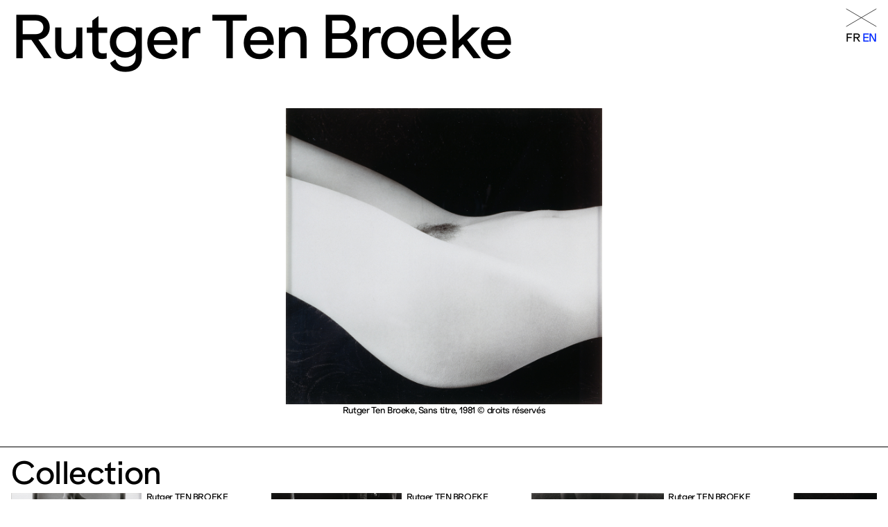

--- FILE ---
content_type: text/html; charset=UTF-8
request_url: https://www.fraclorraine.org/en/index/rutger-ten-broeke/
body_size: 6728
content:


<!DOCTYPE html>
<html lang="en-US">
<head>
	<meta charset="UTF-8">
	<meta name="viewport" content="width=device-width, initial-scale=1.0,minimum-scale=1.0">
	<meta name="description" content="49 Nord 6 Est Frac Lorraine">
	<title>49 Nord 6 Est Frac Lorraine | Rutger Ten Broeke</title>



	<script>
    const Frac = {};
    Frac.theme_url = "https://www.fraclorraine.org/wp-content/themes/frac-v20";
		Frac.home_url = "https://www.fraclorraine.org/en";
		Frac.base_url = "https://www.fraclorraine.org";
		Frac.search_url = "https://www.fraclorraine.org/en/search";


    Frac.rest_url = "https://www.fraclorraine.org/en/wp-json/";
		Frac.current_saison_id = 444;

    Frac.navigart_api = "https://api.navigart.fr/42/artworks";

								Frac.page_url = "https://www.fraclorraine.org/en/index/rutger-ten-broeke/";
			Frac.object_id = "5644";
			Frac.object_type = "index";
			</script>

	<script>
  var Sublanguage = {
    languages: [{"name":"Fran\u00e7ais","slug":"fr","id":"2978","active":false,"link":"https:\/\/www.fraclorraine.org\/index\/rutger-ten-broeke\/","rest_url":"https:\/\/www.fraclorraine.org\/wp-json\/"},{"name":"English","slug":"en","id":"2979","active":true,"link":"https:\/\/www.fraclorraine.org\/en\/index\/rutger-ten-broeke\/","rest_url":"https:\/\/www.fraclorraine.org\/en\/wp-json\/"}]  };
</script>

	<meta name='robots' content='max-image-preview:large' />
<style id='wp-img-auto-sizes-contain-inline-css' type='text/css'>
img:is([sizes=auto i],[sizes^="auto," i]){contain-intrinsic-size:3000px 1500px}
/*# sourceURL=wp-img-auto-sizes-contain-inline-css */
</style>
<style id='classic-theme-styles-inline-css' type='text/css'>
/*! This file is auto-generated */
.wp-block-button__link{color:#fff;background-color:#32373c;border-radius:9999px;box-shadow:none;text-decoration:none;padding:calc(.667em + 2px) calc(1.333em + 2px);font-size:1.125em}.wp-block-file__button{background:#32373c;color:#fff;text-decoration:none}
/*# sourceURL=/wp-includes/css/classic-themes.min.css */
</style>
<link rel='stylesheet' id='stylesheet-css' href='https://www.fraclorraine.org/wp-content/themes/frac-v20/style.css?ver=32' type='text/css' media='all' />
<script type="text/javascript" src="https://www.fraclorraine.org/wp-content/themes/frac-v20/js/utils/TinyAnimate.js?ver=32" id="tinyAnimate-js"></script>
<script type="text/javascript" src="https://www.fraclorraine.org/wp-content/themes/frac-v20/js/utils/build.js?ver=32" id="build-js"></script>
<script type="text/javascript" src="https://www.fraclorraine.org/wp-content/themes/frac-v20/js/utils/swipe.js?ver=32" id="swipe-js"></script>
<script type="text/javascript" src="https://www.fraclorraine.org/wp-content/themes/frac-v20/js/utils/collection.js?ver=32" id="collection-js"></script>
<script type="text/javascript" src="https://www.fraclorraine.org/wp-content/themes/frac-v20/js/utils/popup.js?ver=32" id="popup-js"></script>
<script type="text/javascript" src="https://www.fraclorraine.org/wp-content/themes/frac-v20/js/utils/accordeon.js?ver=32" id="accordeon-js"></script>
<script type="text/javascript" src="https://www.fraclorraine.org/wp-content/themes/frac-v20/js/utils/cell-grid-system.js?ver=32" id="cell-grid-system-js"></script>
<script type="text/javascript" src="https://www.fraclorraine.org/wp-content/themes/frac-v20/js/utils/marquee.js?ver=32" id="marquee-js"></script>
<script type="text/javascript" src="https://www.fraclorraine.org/wp-content/themes/frac-v20/js/utils/media-player-v3.js?ver=32" id="media-player-js"></script>
<script type="text/javascript" src="https://www.fraclorraine.org/wp-content/themes/frac-v20/js/observer.js?ver=32" id="observer-js"></script>
<script type="text/javascript" src="https://www.fraclorraine.org/wp-content/themes/frac-v20/js/resize-iframes.js?ver=32" id="resize-iframes-js"></script>
<script type="text/javascript" src="https://www.fraclorraine.org/wp-content/themes/frac-v20/js/slideshow.js?ver=32" id="slideshow-js"></script>
<script type="text/javascript" src="https://www.fraclorraine.org/wp-content/themes/frac-v20/js/templates/events.js?ver=32" id="frac-events-js"></script>
<script type="text/javascript" src="https://www.fraclorraine.org/wp-content/themes/frac-v20/js/templates/events-popup.js?ver=32" id="events-popup-js"></script>
<script type="text/javascript" src="https://www.fraclorraine.org/wp-content/themes/frac-v20/js/templates/events-popup-event.js?ver=32" id="events-popup-event-js"></script>
<script type="text/javascript" src="https://www.fraclorraine.org/wp-content/themes/frac-v20/js/templates/events-popup-kids.js?ver=32" id="events-popup-kids-js"></script>
<script type="text/javascript" src="https://www.fraclorraine.org/wp-content/themes/frac-v20/js/templates/events-popup-control.js?ver=32" id="events-popup-control-js"></script>
<script type="text/javascript" src="https://www.fraclorraine.org/wp-content/themes/frac-v20/js/templates/events-popup-edition.js?ver=32" id="events-popup-edition-js"></script>
<script type="text/javascript" src="https://www.fraclorraine.org/wp-content/themes/frac-v20/js/templates/events-popup-programmations.js?ver=32" id="events-popup-programmations-js"></script>
<script type="text/javascript" src="https://www.fraclorraine.org/wp-content/themes/frac-v20/js/templates/events-popup-editions.js?ver=32" id="events-popup-editions-js"></script>
<script type="text/javascript" src="https://www.fraclorraine.org/wp-content/themes/frac-v20/js/templates/events-popup-presses.js?ver=32" id="events-popup-presses-js"></script>
<script type="text/javascript" src="https://www.fraclorraine.org/wp-content/themes/frac-v20/js/templates/events-popup-tags.js?ver=32" id="events-popup-tags-js"></script>
<script type="text/javascript" src="https://www.fraclorraine.org/wp-content/themes/frac-v20/js/templates/events-popup-resources.js?ver=32" id="events-popup-resources-js"></script>
<script type="text/javascript" src="https://www.fraclorraine.org/wp-content/themes/frac-v20/js/templates/events-popup-footer.js?ver=32" id="events-popup-footer-js"></script>
<script type="text/javascript" src="https://www.fraclorraine.org/wp-content/themes/frac-v20/js/templates/saisons.js?ver=32" id="saisons-js"></script>
<script type="text/javascript" src="https://www.fraclorraine.org/wp-content/themes/frac-v20/js/templates/residence.js?ver=32" id="residence-js"></script>
<script type="text/javascript" src="https://www.fraclorraine.org/wp-content/themes/frac-v20/js/templates/publications.js?ver=32" id="publications-js"></script>
<script type="text/javascript" src="https://www.fraclorraine.org/wp-content/themes/frac-v20/js/templates/index.js?ver=32" id="index-js"></script>
<script type="text/javascript" src="https://www.fraclorraine.org/wp-content/themes/frac-v20/js/templates/accessibilite.js?ver=32" id="accessibilite-js"></script>
<script type="text/javascript" src="https://www.fraclorraine.org/wp-content/themes/frac-v20/js/templates/pages.js?ver=32" id="pages-js"></script>
<script type="text/javascript" src="https://www.fraclorraine.org/wp-content/themes/frac-v20/js/templates/home.js?ver=32" id="home-js"></script>
<script type="text/javascript" src="https://www.fraclorraine.org/wp-content/themes/frac-v20/js/templates/reservation.js?ver=32" id="reservation-js"></script>
<script type="text/javascript" src="https://www.fraclorraine.org/wp-content/themes/frac-v20/js/templates/search.js?ver=32" id="search-js"></script>
<script type="text/javascript" src="https://www.fraclorraine.org/wp-content/themes/frac-v20/js/templates/newsletter.js?ver=32" id="newsletter-js"></script>
<script type="text/javascript" src="https://www.fraclorraine.org/wp-content/themes/frac-v20/js/templates/blog.js?ver=32" id="blog-js"></script>
<link rel="https://api.w.org/" href="https://www.fraclorraine.org/en/wp-json/" /><link rel="EditURI" type="application/rsd+xml" title="RSD" href="https://www.fraclorraine.org/xmlrpc.php?rsd" />
<meta name="generator" content="WordPress 6.9" />
<link rel="canonical" href="https://www.fraclorraine.org/en/index/rutger-ten-broeke/" />
<link rel='shortlink' href='https://www.fraclorraine.org/en/?p=5644' />
<link rel="alternate" href="https://www.fraclorraine.org/index/rutger-ten-broeke/" hreflang="fr" /><link rel="alternate" href="https://www.fraclorraine.org/en/index/rutger-ten-broeke/" hreflang="en" /><link rel="icon" href="https://www.fraclorraine.org/wp-content/uploads/2023/02/cropped-Favicon_FRAC-32x32.png" sizes="32x32" />
<link rel="icon" href="https://www.fraclorraine.org/wp-content/uploads/2023/02/cropped-Favicon_FRAC-192x192.png" sizes="192x192" />
<link rel="apple-touch-icon" href="https://www.fraclorraine.org/wp-content/uploads/2023/02/cropped-Favicon_FRAC-180x180.png" />
<meta name="msapplication-TileImage" content="https://www.fraclorraine.org/wp-content/uploads/2023/02/cropped-Favicon_FRAC-270x270.png" />
<style id='wp-block-columns-inline-css' type='text/css'>
.wp-block-columns{box-sizing:border-box;display:flex;flex-wrap:wrap!important}@media (min-width:782px){.wp-block-columns{flex-wrap:nowrap!important}}.wp-block-columns{align-items:normal!important}.wp-block-columns.are-vertically-aligned-top{align-items:flex-start}.wp-block-columns.are-vertically-aligned-center{align-items:center}.wp-block-columns.are-vertically-aligned-bottom{align-items:flex-end}@media (max-width:781px){.wp-block-columns:not(.is-not-stacked-on-mobile)>.wp-block-column{flex-basis:100%!important}}@media (min-width:782px){.wp-block-columns:not(.is-not-stacked-on-mobile)>.wp-block-column{flex-basis:0;flex-grow:1}.wp-block-columns:not(.is-not-stacked-on-mobile)>.wp-block-column[style*=flex-basis]{flex-grow:0}}.wp-block-columns.is-not-stacked-on-mobile{flex-wrap:nowrap!important}.wp-block-columns.is-not-stacked-on-mobile>.wp-block-column{flex-basis:0;flex-grow:1}.wp-block-columns.is-not-stacked-on-mobile>.wp-block-column[style*=flex-basis]{flex-grow:0}:where(.wp-block-columns){margin-bottom:1.75em}:where(.wp-block-columns.has-background){padding:1.25em 2.375em}.wp-block-column{flex-grow:1;min-width:0;overflow-wrap:break-word;word-break:break-word}.wp-block-column.is-vertically-aligned-top{align-self:flex-start}.wp-block-column.is-vertically-aligned-center{align-self:center}.wp-block-column.is-vertically-aligned-bottom{align-self:flex-end}.wp-block-column.is-vertically-aligned-stretch{align-self:stretch}.wp-block-column.is-vertically-aligned-bottom,.wp-block-column.is-vertically-aligned-center,.wp-block-column.is-vertically-aligned-top{width:100%}
/*# sourceURL=https://www.fraclorraine.org/wp-includes/blocks/columns/style.min.css */
</style>
<style id='wp-block-paragraph-inline-css' type='text/css'>
.is-small-text{font-size:.875em}.is-regular-text{font-size:1em}.is-large-text{font-size:2.25em}.is-larger-text{font-size:3em}.has-drop-cap:not(:focus):first-letter{float:left;font-size:8.4em;font-style:normal;font-weight:100;line-height:.68;margin:.05em .1em 0 0;text-transform:uppercase}body.rtl .has-drop-cap:not(:focus):first-letter{float:none;margin-left:.1em}p.has-drop-cap.has-background{overflow:hidden}:root :where(p.has-background){padding:1.25em 2.375em}:where(p.has-text-color:not(.has-link-color)) a{color:inherit}p.has-text-align-left[style*="writing-mode:vertical-lr"],p.has-text-align-right[style*="writing-mode:vertical-rl"]{rotate:180deg}
/*# sourceURL=https://www.fraclorraine.org/wp-includes/blocks/paragraph/style.min.css */
</style>
<style id='core-block-supports-inline-css' type='text/css'>
.wp-container-core-columns-is-layout-9d6595d7{flex-wrap:nowrap;}
/*# sourceURL=core-block-supports-inline-css */
</style>
</head>
<body class="default-page">
  <header id="header">
  <div class="header-columns">
    <div class="header-column left">
      <a href="https://www.fraclorraine.org/en"><h1>
        <span>49 Nord <br>6 Est</span>
        <span>Frac <br>Lorraine</span>
      </h1></a>
      <div class="header-content">
        
<p>Fonds régional d’art contemporain de Lorraine<br>1 bis, rue des Trinitaires 57000 Metz FRANCE</p>



<div class="wp-block-columns is-layout-flex wp-container-core-columns-is-layout-9d6595d7 wp-block-columns-is-layout-flex">
<div class="wp-block-column is-layout-flow wp-block-column-is-layout-flow">
<p>Closed<br>Free admission</p>
</div>



<div class="wp-block-column is-layout-flow wp-block-column-is-layout-flow">
<p>Tue – Fri: 2 &#8211; 6 p.m.<br>Sat – Sun: 11 a.m. &#8211; 7 p.m.</p>
</div>
</div>

        <!-- <p>Fonds régional d’art contemporain de Lorraine<br>1 bis, rue des Trinitaires FR 57000 Metz</p>

        <div class="wp-block-columns">
          <div class="wp-block-column">
            <p>
              <strong>Closed</strong>
              <br>
              Free admission          
            </p>
          </div>
          <div class="wp-block-column">
            <p>Ma – Ve : 14h à 18h<br>Sa – Di : 11h à 19h</p>
          </div>
        </div> -->


      </div>
    </div>
    <div class="header-column right">
      <a class="menu-btn" id="menu-btn">
        <div class="open">Menu</div>
        <div class="close"><svg width="61" height="37" viewBox="0 0 61 37" fill="none" xmlns="http://www.w3.org/2000/svg">
<path d="M1 1L60 36M60 1L1 36" stroke="black"/>
</svg>
</div>
      </a>
      <ul class="languages">
      <li class="fr ">
      <a href="https://www.fraclorraine.org/index/rutger-ten-broeke/">fr</a>
    </li>
      <li class="en current">
      <a href="https://www.fraclorraine.org/en/index/rutger-ten-broeke/">en</a>
    </li>
  </ul>
      <!-- <ul class="languages">
        <li>Fr</li>
        <li>En</li>
      </ul> -->
    </div>
  </div>
</header>
<script>
  // document.body.classList.add("full-header");
  addEventListener("scroll", function() {
    let header = document.getElementById("header");
    document.body.classList.toggle("full-header", window.scrollY <= 0);
  });
</script>
<div class="menu-popup" id="menu-popup">
  <div class="menu-slider">
    <div class="menu-content">
      <ul class="languages">
      <li class="fr ">
      <a href="https://www.fraclorraine.org/index/rutger-ten-broeke/">fr</a>
    </li>
      <li class="en current">
      <a href="https://www.fraclorraine.org/en/index/rutger-ten-broeke/">en</a>
    </li>
  </ul>

      <form class="search" action="https://www.fraclorraine.org/en/search">
        <div class="search-content">
          <button type="submit" id="menu-search-btn"><svg width="26" height="26" viewBox="0 0 26 26" fill="none" xmlns="http://www.w3.org/2000/svg">
<path d="M16.8213 16.8369L24.8213 24.8369" stroke="black"/>
<circle cx="10.3213" cy="10.3369" r="9" stroke="black"/>
</svg>
</button>
          <input type="text" id="menu-search-input" name="search">
          <script>
            // window.addEventListener("load", function() {
            //   var input = document.getElementById("menu-search-input");
            //   input.addEventListener('keydown', function(event) {
            //     if (event.key === "Enter" && this.value) {
            //       location.href = Frac.search_url+"?search="+input.value;
            //     }
            //   });
            //   document.getElementById("menu-search-btn").onclick = function() {
            //     if (input.value) {
            //       location.href = Frac.search_url+"?search="+input.value;
            //     }
            //   }
            // });
          </script>
        </div>
        <button type="submit" class="search-button">Search</button>
      </form>
      <nav class="menu-nav">
        <ul id="menu-programme" class="menu programmation-menu"><li id="menu-item-7284" class="menu-item menu-item-type-post_type menu-item-object-page menu-item-has-children menu-item-7284"><a href="https://www.fraclorraine.org/en/programme/">Program</a>
<ul class="sub-menu">
	<li id="menu-item-7192" class="menu-item menu-item-type-post_type menu-item-object-page menu-item-7192"><a href="https://www.fraclorraine.org/en/programme/exhibitions/">Exhibitions</a></li>
	<li id="menu-item-6457" class="menu-item menu-item-type-post_type menu-item-object-page menu-item-6457"><a href="https://www.fraclorraine.org/en/programme/events/">Events</a></li>
	<li id="menu-item-7285" class="menu-item menu-item-type-post_type menu-item-object-page menu-item-7285"><a href="https://www.fraclorraine.org/en/programme/jeune-public/">Kids</a></li>
	<li id="menu-item-6468" class="menu-item menu-item-type-post_type menu-item-object-page menu-item-6468"><a href="https://www.fraclorraine.org/en/programme/visits/">Visits</a></li>
	<li id="menu-item-6463" class="menu-item menu-item-type-custom menu-item-object-custom menu-item-6463"><a href="#">&#8212;</a></li>
	<li id="menu-item-6461" class="menu-item menu-item-type-post_type menu-item-object-page menu-item-6461"><a href="https://www.fraclorraine.org/en/programme/current/">Current</a></li>
	<li id="menu-item-6460" class="menu-item menu-item-type-post_type menu-item-object-page menu-item-6460"><a href="https://www.fraclorraine.org/en/programme/upcoming/">Upcoming</a></li>
	<li id="menu-item-6459" class="menu-item menu-item-type-post_type menu-item-object-page menu-item-6459"><a href="https://www.fraclorraine.org/en/programme/archives/">Archives</a></li>
</ul>
</li>
</ul>        <ul id="menu-menu-1" class="menu main-menu"><li id="menu-item-62" class="menu-item menu-item-type-post_type menu-item-object-page menu-item-has-children menu-item-62"><a href="https://www.fraclorraine.org/en/collection-et-ressources/">Collection and publications</a>
<ul class="sub-menu">
	<li id="menu-item-65" class="menu-item menu-item-type-post_type menu-item-object-page menu-item-65"><a href="https://www.fraclorraine.org/en/collection-et-ressources/presentation-blog/">Collection</a></li>
	<li id="menu-item-9263" class="menu-item menu-item-type-post_type menu-item-object-page menu-item-9263"><a href="https://www.fraclorraine.org/en/oeuvres-permanentes/">On permanent display</a></li>
	<li id="menu-item-4542" class="menu-item menu-item-type-post_type menu-item-object-page menu-item-4542"><a href="https://www.fraclorraine.org/en/collection-et-ressources/editions/">Éditions</a></li>
	<li id="menu-item-68" class="menu-item menu-item-type-post_type menu-item-object-page menu-item-68"><a href="https://www.fraclorraine.org/en/collection-et-ressources/centre-de-documentation/">Documentation Centre</a></li>
</ul>
</li>
<li id="menu-item-73" class="menu-item menu-item-type-post_type menu-item-object-page menu-item-has-children menu-item-73"><a href="https://www.fraclorraine.org/en/partenariats/">Partenariats</a>
<ul class="sub-menu">
	<li id="menu-item-269" class="menu-item menu-item-type-post_type menu-item-object-page menu-item-269"><a href="https://www.fraclorraine.org/en/partenariats/enseignement/">Education</a></li>
	<li id="menu-item-270" class="menu-item menu-item-type-post_type menu-item-object-page menu-item-270"><a href="https://www.fraclorraine.org/en/partenariats/champ-social/">Social workers</a></li>
	<li id="menu-item-4536" class="menu-item menu-item-type-post_type menu-item-object-page menu-item-4536"><a href="https://www.fraclorraine.org/en/partenariats/champ-culturel/">Cultural field</a></li>
	<li id="menu-item-8774" class="menu-item menu-item-type-post_type menu-item-object-page menu-item-8774"><a href="https://www.fraclorraine.org/en/partenariats/cultures-en-dialogue/">Cultures en dialogue</a></li>
	<li id="menu-item-271" class="menu-item menu-item-type-post_type menu-item-object-page menu-item-271"><a href="https://www.fraclorraine.org/en/partenariats/les-3-frac-du-grand-est/">The 3 Frac of the Grand Est region</a></li>
	<li id="menu-item-9427" class="menu-item menu-item-type-post_type menu-item-object-page menu-item-9427"><a href="https://www.fraclorraine.org/en/partenariats/mecenat/">Supporting our action</a></li>
</ul>
</li>
<li id="menu-item-66" class="menu-item menu-item-type-post_type menu-item-object-page menu-item-has-children menu-item-66"><a href="https://www.fraclorraine.org/en/artists/">Artists</a>
<ul class="sub-menu">
	<li id="menu-item-4539" class="menu-item menu-item-type-post_type menu-item-object-page menu-item-4539"><a href="https://www.fraclorraine.org/en/artists/residence/">Residencies</a></li>
	<li id="menu-item-4540" class="menu-item menu-item-type-post_type menu-item-object-page menu-item-4540"><a href="https://www.fraclorraine.org/en/index/">Index</a></li>
</ul>
</li>
<li id="menu-item-77" class="menu-item menu-item-type-post_type menu-item-object-page menu-item-has-children menu-item-77"><a href="https://www.fraclorraine.org/en/visite-et-informations/">Visit and informations</a>
<ul class="sub-menu">
	<li id="menu-item-264" class="menu-item menu-item-type-post_type menu-item-object-page menu-item-264"><a href="https://www.fraclorraine.org/en/visite-et-informations/votre-visite/">Your visit</a></li>
	<li id="menu-item-266" class="menu-item menu-item-type-post_type menu-item-object-page menu-item-266"><a href="https://www.fraclorraine.org/en/visite-et-informations/jeune-public/">Kids</a></li>
	<li id="menu-item-265" class="menu-item menu-item-type-post_type menu-item-object-page menu-item-265"><a href="https://www.fraclorraine.org/en/visite-et-informations/accessibilite/">Welcoming disabled visitors</a></li>
	<li id="menu-item-9243" class="menu-item menu-item-type-post_type menu-item-object-page menu-item-9243"><a href="https://www.fraclorraine.org/en/visite-et-informations/location-de-salle/">Privatisations</a></li>
	<li id="menu-item-267" class="menu-item menu-item-type-post_type menu-item-object-page menu-item-267"><a href="https://www.fraclorraine.org/en/visite-et-informations/qui-sommes-nous/">About us</a></li>
	<li id="menu-item-4684" class="menu-item menu-item-type-post_type menu-item-object-page menu-item-4684"><a href="https://www.fraclorraine.org/en/visite-et-informations/recrutement/">Jobs</a></li>
	<li id="menu-item-268" class="menu-item menu-item-type-post_type menu-item-object-page menu-item-268"><a href="https://www.fraclorraine.org/en/visite-et-informations/presse/">Press</a></li>
</ul>
</li>
</ul>      </nav>
      <div class="footer-social">
        <div class="right-column">
          <ul class="social-networks">
  <li><a target="_blank" href="https://www.instagram.com/fraclorraine/">
<svg version="1.1" id="Calque_1" xmlns="http://www.w3.org/2000/svg" xmlns:xlink="http://www.w3.org/1999/xlink" x="0px" y="0px"
	 viewBox="0 0 26 26" style="enable-background:new 0 0 26 26;" xml:space="preserve">
<style type="text/css">
	.st0{fill:#FFFFFF;}
</style>
<path d="M13,1C6.4,1,1,6.4,1,13s5.4,12,12,12s12-5.4,12-12S19.6,1,13,1z"/>
<g>
	<g>
		<path d="M9.8,18.7c-1.4,0-2.5-1.1-2.5-2.5V9.8c0-1.4,1.1-2.5,2.5-2.5h6.5c1.4,0,2.5,1.1,2.5,2.5v6.5c0,1.4-1.1,2.5-2.5,2.5H9.8z"
			/>
		<path class="st0" d="M16.2,7.7c1.1,0,2.1,0.9,2.1,2.1v6.5c0,1.1-0.9,2.1-2.1,2.1H9.8c-1.1,0-2.1-0.9-2.1-2.1V9.8
			c0-1.1,0.9-2.1,2.1-2.1H16.2 M16.2,6.8H9.8c-1.6,0-2.9,1.3-2.9,2.9v6.5c0,1.6,1.3,2.9,2.9,2.9h6.5c1.6,0,2.9-1.3,2.9-2.9V9.8
			C19.2,8.2,17.8,6.8,16.2,6.8L16.2,6.8z"/>
	</g>
	<g>
		<path class="st0" d="M13,16.5c-1.9,0-3.4-1.5-3.4-3.4s1.5-3.4,3.4-3.4s3.4,1.5,3.4,3.4S14.9,16.5,13,16.5z M13,10.8
			c-1.3,0-2.3,1-2.3,2.3c0,1.3,1,2.3,2.3,2.3c1.3,0,2.3-1,2.3-2.3C15.3,11.8,14.3,10.8,13,10.8z"/>
	</g>
	<circle class="st0" cx="16.5" cy="9.3" r="0.8"/>
</g>
</svg>
</a></li>
  <li><a target="_blank" href="https://www.facebook.com/fraclorraine/"><svg id="Calque_1" xmlns="http://www.w3.org/2000/svg" viewBox="0 0 26 26"><defs><style>.cls-1{fill:#fff;}</style></defs><circle cx="13" cy="13" r="12"/><path class="cls-1" d="m16.22,8.42h-1.85c-.26,0-.47.09-.64.26-.17.17-.26.39-.26.65v1.85h2.75v2.75h-2.75v6.41h-2.75v-6.41h-1.85v-2.75h1.85v-2.33c.03-.89.34-1.64.95-2.26.6-.62,1.36-.93,2.28-.93h2.28v2.75Z"/></svg></a></li>
  <li><a target="_blank" href="https://www.youtube.com/channel/UCCPdmjG3doHuOKXZEnERH8w"><svg id="Calque_1" xmlns="http://www.w3.org/2000/svg" viewBox="0 0 26 26"><defs><style>.cls-1{fill:#fff;}</style></defs><circle cx="13" cy="13" r="12"/><g><path class="cls-1" d="m13.03,18.4c-1.74,0-3.48.04-5.22-.01-1.68-.05-2.42-.69-2.5-2.37-.1-2.07-.08-4.16.02-6.23.07-1.42.76-2.11,2.2-2.14,3.61-.07,7.23-.07,10.84,0,1.51.03,2.23.74,2.3,2.28.1,2.05.1,4.11,0,6.17-.07,1.59-.89,2.28-2.5,2.31-1.72.03-3.43,0-5.15,0,0,0,0,0,0,0Zm-1.64-7.64v4.42c1.4-.76,2.71-1.47,4.16-2.26-1.44-.75-2.76-1.43-4.16-2.17Z"/><path d="m11.39,10.75c1.4.73,2.72,1.42,4.16,2.17-1.45.79-2.76,1.5-4.16,2.26v-4.42Z"/></g></svg></a></li>
</ul>
          <ul id="menu-footer" class="menu footer-menu"><li id="menu-item-7331" class="menu-item menu-item-type-post_type menu-item-object-page menu-item-7331"><a href="https://www.fraclorraine.org/en/credits/">Mentions légales</a></li>
<li id="menu-item-7330" class="menu-item menu-item-type-post_type menu-item-object-page menu-item-7330"><a href="https://www.fraclorraine.org/en/politique-de-confidentialite-donnees-personnelles/">Politique de confidentialité – données personnelles</a></li>
</ul>        </div>
        
<div class="newsletter-form" id="newsletter-form-6969e6178eeb0"></div>
<script>
  addEventListener("DOMContentLoaded", event => {
    build(Frac.Newsletter.build(), document.getElementById("newsletter-form-6969e6178eeb0"));
  });
</script>      </div>
      <div class="footer-content">
        
<div class="wp-block-columns is-layout-flex wp-container-core-columns-is-layout-9d6595d7 wp-block-columns-is-layout-flex">
<div class="wp-block-column is-layout-flow wp-block-column-is-layout-flow">
<p>Fonds régional d’art contemporain de Lorraine<br>1 bis, rue des Trinitaires 57000 Metz, France</p>
</div>



<div class="wp-block-column is-layout-flow wp-block-column-is-layout-flow">
<div class="wp-block-columns is-layout-flex wp-container-core-columns-is-layout-9d6595d7 wp-block-columns-is-layout-flex">
<div class="wp-block-column is-layout-flow wp-block-column-is-layout-flow">
<p>Closed Free admission<br>Tue – Fri: 14h &#8211; 18h | Sat – Sun: 11h &#8211; 19h</p>
</div>



<div class="wp-block-column is-layout-flow wp-block-column-is-layout-flow">
<p>+33 (0)3 87 74 20 02<br>↳ info@fraclorraine.org</p>
</div>
</div>
</div>
</div>
      </div>
    </div>
  </div>
</div>
<script>
document.addEventListener("DOMContentLoaded", function() {
  let menuBtn = document.getElementById("menu-btn");
  let menuPopup = document.getElementById("menu-popup");
  let menuSlider = menuPopup.children[0];
  let popupManager = createPopupManager();
  popupManager.onBeforeOpen = function(item) {
    menuPopup.style.display = "flex";
    document.body.style.overflow = "hidden";
    document.body.classList.add("menu-open");
    menuBtn.classList.add("open");
  }
  popupManager.onAfterOpen = function(item) {
    menuSlider.style.height = "100%";
  }
  popupManager.onBeforeClose = function(item) {
    menuBtn.classList.remove("open");
    document.body.classList.remove("menu-open");
  }
  popupManager.onAfterClose = function(item) {
    menuPopup.style.display = "none";
    document.body.style.overflow = "visible";
  }
  popupManager.onRender = function(item, value) {
    menuSlider.style.height = (menuPopup.clientHeight*value).toFixed() + "px";
  }
  menuBtn.onclick = function(event) {
    event.preventDefault();
    popupManager.toggle(menuPopup);
  }
  Frac.closeMenu = function() {
    popupManager.update();
  };
});
</script>

  <main class="page">
  </main>
  <script>
    history.replaceState({
      id: "5644",
      type: "index",
      template: "single"
    }, null, "https://www.fraclorraine.org/en/index/rutger-ten-broeke/");
    Frac.events.close = () => {
      location.href = "https://www.fraclorraine.org/en/index/";
    }
  </script>
  <div id="event-popup"></div>
<script>

  

  addEventListener("DOMContentLoaded", function() {
    build(Frac.buildEventPopup(), document.getElementById("event-popup"));
  });
</script>
  <footer id="footer">
  <nav class="footer-nav menu-nav">
    <ul id="menu-programme-1" class="menu programmation-menu"><li class="menu-item menu-item-type-post_type menu-item-object-page menu-item-has-children menu-item-7284"><a href="https://www.fraclorraine.org/en/programme/">Program</a>
<ul class="sub-menu">
	<li class="menu-item menu-item-type-post_type menu-item-object-page menu-item-7192"><a href="https://www.fraclorraine.org/en/programme/exhibitions/">Exhibitions</a></li>
	<li class="menu-item menu-item-type-post_type menu-item-object-page menu-item-6457"><a href="https://www.fraclorraine.org/en/programme/events/">Events</a></li>
	<li class="menu-item menu-item-type-post_type menu-item-object-page menu-item-7285"><a href="https://www.fraclorraine.org/en/programme/jeune-public/">Kids</a></li>
	<li class="menu-item menu-item-type-post_type menu-item-object-page menu-item-6468"><a href="https://www.fraclorraine.org/en/programme/visits/">Visits</a></li>
	<li class="menu-item menu-item-type-custom menu-item-object-custom menu-item-6463"><a href="#">&#8212;</a></li>
	<li class="menu-item menu-item-type-post_type menu-item-object-page menu-item-6461"><a href="https://www.fraclorraine.org/en/programme/current/">Current</a></li>
	<li class="menu-item menu-item-type-post_type menu-item-object-page menu-item-6460"><a href="https://www.fraclorraine.org/en/programme/upcoming/">Upcoming</a></li>
	<li class="menu-item menu-item-type-post_type menu-item-object-page menu-item-6459"><a href="https://www.fraclorraine.org/en/programme/archives/">Archives</a></li>
</ul>
</li>
</ul>    <ul id="menu-menu-2" class="menu main-menu"><li class="menu-item menu-item-type-post_type menu-item-object-page menu-item-has-children menu-item-62"><a href="https://www.fraclorraine.org/en/collection-et-ressources/">Collection and publications</a>
<ul class="sub-menu">
	<li class="menu-item menu-item-type-post_type menu-item-object-page menu-item-65"><a href="https://www.fraclorraine.org/en/collection-et-ressources/presentation-blog/">Collection</a></li>
	<li class="menu-item menu-item-type-post_type menu-item-object-page menu-item-9263"><a href="https://www.fraclorraine.org/en/oeuvres-permanentes/">On permanent display</a></li>
	<li class="menu-item menu-item-type-post_type menu-item-object-page menu-item-4542"><a href="https://www.fraclorraine.org/en/collection-et-ressources/editions/">Éditions</a></li>
	<li class="menu-item menu-item-type-post_type menu-item-object-page menu-item-68"><a href="https://www.fraclorraine.org/en/collection-et-ressources/centre-de-documentation/">Documentation Centre</a></li>
</ul>
</li>
<li class="menu-item menu-item-type-post_type menu-item-object-page menu-item-has-children menu-item-73"><a href="https://www.fraclorraine.org/en/partenariats/">Partenariats</a>
<ul class="sub-menu">
	<li class="menu-item menu-item-type-post_type menu-item-object-page menu-item-269"><a href="https://www.fraclorraine.org/en/partenariats/enseignement/">Education</a></li>
	<li class="menu-item menu-item-type-post_type menu-item-object-page menu-item-270"><a href="https://www.fraclorraine.org/en/partenariats/champ-social/">Social workers</a></li>
	<li class="menu-item menu-item-type-post_type menu-item-object-page menu-item-4536"><a href="https://www.fraclorraine.org/en/partenariats/champ-culturel/">Cultural field</a></li>
	<li class="menu-item menu-item-type-post_type menu-item-object-page menu-item-8774"><a href="https://www.fraclorraine.org/en/partenariats/cultures-en-dialogue/">Cultures en dialogue</a></li>
	<li class="menu-item menu-item-type-post_type menu-item-object-page menu-item-271"><a href="https://www.fraclorraine.org/en/partenariats/les-3-frac-du-grand-est/">The 3 Frac of the Grand Est region</a></li>
	<li class="menu-item menu-item-type-post_type menu-item-object-page menu-item-9427"><a href="https://www.fraclorraine.org/en/partenariats/mecenat/">Supporting our action</a></li>
</ul>
</li>
<li class="menu-item menu-item-type-post_type menu-item-object-page menu-item-has-children menu-item-66"><a href="https://www.fraclorraine.org/en/artists/">Artists</a>
<ul class="sub-menu">
	<li class="menu-item menu-item-type-post_type menu-item-object-page menu-item-4539"><a href="https://www.fraclorraine.org/en/artists/residence/">Residencies</a></li>
	<li class="menu-item menu-item-type-post_type menu-item-object-page menu-item-4540"><a href="https://www.fraclorraine.org/en/index/">Index</a></li>
</ul>
</li>
<li class="menu-item menu-item-type-post_type menu-item-object-page menu-item-has-children menu-item-77"><a href="https://www.fraclorraine.org/en/visite-et-informations/">Visit and informations</a>
<ul class="sub-menu">
	<li class="menu-item menu-item-type-post_type menu-item-object-page menu-item-264"><a href="https://www.fraclorraine.org/en/visite-et-informations/votre-visite/">Your visit</a></li>
	<li class="menu-item menu-item-type-post_type menu-item-object-page menu-item-266"><a href="https://www.fraclorraine.org/en/visite-et-informations/jeune-public/">Kids</a></li>
	<li class="menu-item menu-item-type-post_type menu-item-object-page menu-item-265"><a href="https://www.fraclorraine.org/en/visite-et-informations/accessibilite/">Welcoming disabled visitors</a></li>
	<li class="menu-item menu-item-type-post_type menu-item-object-page menu-item-9243"><a href="https://www.fraclorraine.org/en/visite-et-informations/location-de-salle/">Privatisations</a></li>
	<li class="menu-item menu-item-type-post_type menu-item-object-page menu-item-267"><a href="https://www.fraclorraine.org/en/visite-et-informations/qui-sommes-nous/">About us</a></li>
	<li class="menu-item menu-item-type-post_type menu-item-object-page menu-item-4684"><a href="https://www.fraclorraine.org/en/visite-et-informations/recrutement/">Jobs</a></li>
	<li class="menu-item menu-item-type-post_type menu-item-object-page menu-item-268"><a href="https://www.fraclorraine.org/en/visite-et-informations/presse/">Press</a></li>
</ul>
</li>
</ul>    
  </nav>
  <div class="footer-social">
    <div class="right-column">
      <ul class="social-networks">
  <li><a target="_blank" href="https://www.instagram.com/fraclorraine/">
<svg version="1.1" id="Calque_1" xmlns="http://www.w3.org/2000/svg" xmlns:xlink="http://www.w3.org/1999/xlink" x="0px" y="0px"
	 viewBox="0 0 26 26" style="enable-background:new 0 0 26 26;" xml:space="preserve">
<style type="text/css">
	.st0{fill:#FFFFFF;}
</style>
<path d="M13,1C6.4,1,1,6.4,1,13s5.4,12,12,12s12-5.4,12-12S19.6,1,13,1z"/>
<g>
	<g>
		<path d="M9.8,18.7c-1.4,0-2.5-1.1-2.5-2.5V9.8c0-1.4,1.1-2.5,2.5-2.5h6.5c1.4,0,2.5,1.1,2.5,2.5v6.5c0,1.4-1.1,2.5-2.5,2.5H9.8z"
			/>
		<path class="st0" d="M16.2,7.7c1.1,0,2.1,0.9,2.1,2.1v6.5c0,1.1-0.9,2.1-2.1,2.1H9.8c-1.1,0-2.1-0.9-2.1-2.1V9.8
			c0-1.1,0.9-2.1,2.1-2.1H16.2 M16.2,6.8H9.8c-1.6,0-2.9,1.3-2.9,2.9v6.5c0,1.6,1.3,2.9,2.9,2.9h6.5c1.6,0,2.9-1.3,2.9-2.9V9.8
			C19.2,8.2,17.8,6.8,16.2,6.8L16.2,6.8z"/>
	</g>
	<g>
		<path class="st0" d="M13,16.5c-1.9,0-3.4-1.5-3.4-3.4s1.5-3.4,3.4-3.4s3.4,1.5,3.4,3.4S14.9,16.5,13,16.5z M13,10.8
			c-1.3,0-2.3,1-2.3,2.3c0,1.3,1,2.3,2.3,2.3c1.3,0,2.3-1,2.3-2.3C15.3,11.8,14.3,10.8,13,10.8z"/>
	</g>
	<circle class="st0" cx="16.5" cy="9.3" r="0.8"/>
</g>
</svg>
</a></li>
  <li><a target="_blank" href="https://www.facebook.com/fraclorraine/"><svg id="Calque_1" xmlns="http://www.w3.org/2000/svg" viewBox="0 0 26 26"><defs><style>.cls-1{fill:#fff;}</style></defs><circle cx="13" cy="13" r="12"/><path class="cls-1" d="m16.22,8.42h-1.85c-.26,0-.47.09-.64.26-.17.17-.26.39-.26.65v1.85h2.75v2.75h-2.75v6.41h-2.75v-6.41h-1.85v-2.75h1.85v-2.33c.03-.89.34-1.64.95-2.26.6-.62,1.36-.93,2.28-.93h2.28v2.75Z"/></svg></a></li>
  <li><a target="_blank" href="https://www.youtube.com/channel/UCCPdmjG3doHuOKXZEnERH8w"><svg id="Calque_1" xmlns="http://www.w3.org/2000/svg" viewBox="0 0 26 26"><defs><style>.cls-1{fill:#fff;}</style></defs><circle cx="13" cy="13" r="12"/><g><path class="cls-1" d="m13.03,18.4c-1.74,0-3.48.04-5.22-.01-1.68-.05-2.42-.69-2.5-2.37-.1-2.07-.08-4.16.02-6.23.07-1.42.76-2.11,2.2-2.14,3.61-.07,7.23-.07,10.84,0,1.51.03,2.23.74,2.3,2.28.1,2.05.1,4.11,0,6.17-.07,1.59-.89,2.28-2.5,2.31-1.72.03-3.43,0-5.15,0,0,0,0,0,0,0Zm-1.64-7.64v4.42c1.4-.76,2.71-1.47,4.16-2.26-1.44-.75-2.76-1.43-4.16-2.17Z"/><path d="m11.39,10.75c1.4.73,2.72,1.42,4.16,2.17-1.45.79-2.76,1.5-4.16,2.26v-4.42Z"/></g></svg></a></li>
</ul>
      <ul id="menu-footer-1" class="menu footer-menu"><li class="menu-item menu-item-type-post_type menu-item-object-page menu-item-7331"><a href="https://www.fraclorraine.org/en/credits/">Mentions légales</a></li>
<li class="menu-item menu-item-type-post_type menu-item-object-page menu-item-7330"><a href="https://www.fraclorraine.org/en/politique-de-confidentialite-donnees-personnelles/">Politique de confidentialité – données personnelles</a></li>
</ul>    </div>
    
<div class="newsletter-form" id="newsletter-form-6969e617964b7"></div>
<script>
  addEventListener("DOMContentLoaded", event => {
    build(Frac.Newsletter.build(), document.getElementById("newsletter-form-6969e617964b7"));
  });
</script>  </div>
  <div class="footer-content">
    
<div class="wp-block-columns is-layout-flex wp-container-core-columns-is-layout-9d6595d7 wp-block-columns-is-layout-flex">
<div class="wp-block-column is-layout-flow wp-block-column-is-layout-flow">
<p>Fonds régional d’art contemporain de Lorraine<br>1 bis, rue des Trinitaires 57000 Metz, France</p>
</div>



<div class="wp-block-column is-layout-flow wp-block-column-is-layout-flow">
<div class="wp-block-columns is-layout-flex wp-container-core-columns-is-layout-9d6595d7 wp-block-columns-is-layout-flex">
<div class="wp-block-column is-layout-flow wp-block-column-is-layout-flow">
<p>Closed Free admission<br>Tue – Fri: 14h &#8211; 18h | Sat – Sun: 11h &#8211; 19h</p>
</div>



<div class="wp-block-column is-layout-flow wp-block-column-is-layout-flow">
<p>+33 (0)3 87 74 20 02<br>↳ info@fraclorraine.org</p>
</div>
</div>
</div>
</div>
  </div>
</footer>
  <script type="speculationrules">
{"prefetch":[{"source":"document","where":{"and":[{"href_matches":"/en/*"},{"not":{"href_matches":["/wp-*.php","/wp-admin/*","/wp-content/uploads/*","/wp-content/*","/wp-content/plugins/*","/wp-content/themes/frac-v20/*","/en/*\\?(.+)"]}},{"not":{"selector_matches":"a[rel~=\"nofollow\"]"}},{"not":{"selector_matches":".no-prefetch, .no-prefetch a"}}]},"eagerness":"conservative"}]}
</script>

<script>
  Frac.translations = {
    "Actuellement": "Current",
    "Prochainement": "Upcoming",
    "Quoi": "What",
    "Quand": "When",
    "Où": "Where",
    "Ressource": "More",
    "Aucun résultat": "No results",
    "Artistes": "Artists",
    "Télécharger": "Download",
    "Date": "Date",
    "Type": "Type",
    "Lien URL": "Link",
    "Pages": "Pages",
    "Épuisé": "Sold-out",
    "Commander": "Order",
    "Editions": "Publications",
    "Autre info": "Other informations",
    "Résultats pour": "Results for",
    "Retour": "Back",
    "Accessibilite": "Accessibility",
    "Programmation": "Program",
    "Presse": "Press",
    "Editions": "Publications",
    "Ressources": "More",
    "Commander": "Order",
    "Infos pratiques": "Infos",
    "Réserver": "Book now",
    "Artistes": "Artists",
    "Accessibilité": "Accessibility",
    "Fraaaac <br>pour les Kids": "Fraaaac <br>Kids",
    "Jeune public": "Kids",
    "Infos pratiques": "Infos",
    "Dans la presse": "In the news",
    "Lire l’article": "Read",
    "Programmation associée": "Related events",
    "Ressources": "More",
    "Tags": "Tags",
    "Recevoir notre newsletter": "Join our mailing list",
    "Email": "Email",
    "S’inscrire": "Subscribe",
    "Rechercher": "Search",
    "Filtrer": "Filter"


  };

  function __(text) {
    return Frac.translations[text] || text;
  };
</script>
</body>

</html>


--- FILE ---
content_type: text/javascript
request_url: https://www.fraclorraine.org/wp-content/themes/frac-v20/js/templates/events-popup-resources.js?ver=32
body_size: 417
content:

Frac.buildProgrammationResources = function(event) {
  return {
    class: "resource single-section relations",

    update: function(resource) {
      this.element.classList.toggle("hidden", !event.resource || !event.resource.length);
      if (event.resource && event.resource.length) {
        this.child = {
          class: "resource-content",
          children: [
            {
              class: "anchor",
              init: anchor => {
                anchor.element.id = "resource";
              }
            },
            {
              tag: "h2",
              init: function() {
                this.element.textContent = __("Ressources");
              }
            },
            {
              tag: "ul",
              update: function(ul) {
                this.children = [];
                return Frac.request("resources", {
                // return Frac.events.request({
                  ids: event.resource.join(",")
                }).then(function(results) {
                  ul.children = results.map(function(item) {
                    return {
                      tag: "li",
                      child: {
                        tag: "a",
                        class: "frame",
                        update: a => {
                          a.element.target = "_blank";
                          if (item.lien) {
                            a.element.href = item.lien;
                          } else if (item.permalink) {
                            a.element.href = item.permalink;
                          }
                        },
                        children: [
                          {
                            tag: "h3",
                            children: [
                              // {
                              //   tag: "img",
                              //   init: function() {
                              //     this.element.src = Frac.theme_url+"/images/play.svg";
                              //   }
                              // },
                              {
                                update: function() {
                                  this.element.textContent = item.title || "";
                                }
                              }
                            ]
                          },
                          {
                            class: "text",
                            update: text => {
                              text.element.innerHTML =  "↳ <u>" + (item.mediatype || item.nice_type || __("Ressource")) + "</u>";
                            }
                          }
                        ]
                      }
                    }
                  });
                });
              }
            }
          ]
        };
      }
    }
  };
}


--- FILE ---
content_type: text/javascript
request_url: https://www.fraclorraine.org/wp-content/themes/frac-v20/js/templates/search.js?ver=32
body_size: 1549
content:
Frac.Search = class {

  // static page = 1;
  // static ppp = 100;


  static build() {
    return {
      update: async container => {

        let results = Frac.searchKeyword && await fetch(Frac.rest_url+"frac/v1/search?s="+Frac.searchKeyword+"&page="+this.page+"&ppp="+this.ppp).then(response => response.json()) || {results: [], count: 0};

        container.children = [
          {
            class: "search-header",
            children: [
              {
                class: "search-results",
                children: [
                  {
                    tag: "label",
                    init: function() {
                      this.element.textContent = __("Résultats pour :");
                    }
                  },
                  {
                    tag: "a",
                    update: function(input) {
                      this.element.innerHTML = Frac.searchKeyword;
                    }
                  },
                  {
                    tag: "button",
                    init: function(button) {
                      this.element.textContent = __("Retour");
                      this.element.onclick = function() {
                        history.back();
                      }
                    }
                  }
                ]
              },
              {
                class: "search",
                child: {
                  class: "search-content",
                  children: [
                    {
                      tag: "button",
                      render: null,
                      init: function(button) {
                        return fetch(Frac.theme_url+"/images/loupe.svg").then(function(response) {
                          return response.text();
                        }).then(function(results) {
                          button.element.innerHTML = results;
                        }).then(function(results) {
                          // console.log(results);
                          button.element.onclick = function() {
                            container.render();
                          }
                        });
                      }
                    },
                    {
                      tag: "input",
                      init: function() {
                        this.element.type = "search";
                        this.element.oninput = function() {
                          Frac.searchKeyword = this.value;
                        }
                        this.element.onkeydown = function() {
                          if (event.key === "Enter") {
                            container.render();
                          }
                        }
                      },
                      update: function() {
                        this.element.value = Frac.searchKeyword || "";
                      }
                    }
                  ]
                }
              }
            ]
          },
          {
            tag: "ul",
            class: "results",
            children: results.results.map(function(item) {
              return {
                tag: "li",
                update: li => {
                  li.child = {
                    tag: "a",
                    update: a => {
                      a.element.href = item.permalink;
                    },
                    children: [
                      {
                        tag: "figure",
                        update: function() {
                          if (item.image) {
                            this.child = {
                              tag: "img",
                              update: function() {
                                this.element.src = item.image.src;
                                this.element.width = item.image.width;
                                this.element.height = item.image.height;
                                if (this.element.srcset) {
                                  this.element.srcset = item.image.sizes.map(function(size) {
                                    return size.src+" "+size.width+"w";
                                  }).join(", ");
                                  this.element.sizes = "(min-width: 900px) 25vw, 100vw";
                                }
                              }
                            };
                          }
                        }
                      },
                      {
                        class: "item-content",
                        children: [
                          {
                            class: "date",
                            update: function() {
                              this.element.textContent = item.nice_date || "";
                            }
                          },
                          {
                            class: "object",
                            update: function() {
                              this.element.textContent = item.object || "";
                            }
                          },
                          {
                            class: "description",
                            update: function() {
                              this.element.textContent = item.description || "";
                            }
                          },
                          {
                            class: "title",
                            update: function(a) {
                              this.element.textContent = item.title || "";
                            }
                            // child: {
                            //   tag: "a",
                            //   update: function(a) {
                            //     a.element.href = item.permalink;
                            //     a.element.onmouseenter = event => {
                            //       li.element.classList.add("hover");
                            //     }
                            //     a.element.onmouseleave = event => {
                            //       li.element.classList.remove("hover");
                            //     }
                            //     this.element.textContent = item.title || "";
                            //   }
                            // }
                          },
                          {
                            class: "type",
                            update: function() {
                              this.element.innerHTML = item.nice_type && "↳ <u>"+(item.nice_type || "") +"<u>";
                            }
                          },
                          {
                            class: "lieu",
                            update: function() {
                              this.element.textContent = item.lieu || "";
                            }
                          },
                          {
                            class: "content",
                            update: function() {
                              this.element.innerHTML = item.content || "";
                            }
                          }
                          // {
                          //   tag: "a",
                          //   class: "plus",
                          //   init: function() {
                          //     this.element.textContent = "+";
                          //   },
                          //   update: function() {
                          //     if (item.link) {
                          //       this.element.href = item.link;
                          //       this.element.target = "_blank";
                          //     } else {
                          //       this.element.href = item.permalink;
                          //
                          //       // a.element.onmouseenter = event => {
                          //       //   li.element.classList.add("hover");
                          //       // }
                          //       // a.element.onmouseleave = event => {
                          //       //   li.element.classList.remove("hover");
                          //       // }
                          //
                          //       this.element.onclick = function(event) {
                          //         // Frac.events.open(item.id);
                          //         event.preventDefault();
                          //
                          //         if (Frac.renderSingle) {
                          //           // document.body.style.overflow = "hidden";
                          //           history.pushState({
                          //             id: item.id,
                          //             type: item.type,
                          //           }, null, item.permalink);
                          //           Frac.renderSingle(true);
                          //         }
                          //
                          //       }
                          //     }
                          //
                          //   }
                          // }
                        ]
                      }
                    ]
                  }
                }
              }
            })
          },
          {
            class: "pagination-container",
            update: node => {
              if (results.count > this.ppp) {
                var pages = [];
                var index = 0;
                while (index < results.count/this.ppp) {
                  pages.push(index);
                  index++;
                }
                node.children = [
                  {
                    class: "pagination",
                    children: [
                      {
                        tag: "h4",
                        init: function() {
                          this.element.textContent = __("Pages")
                        }
                      },
                      {
                        tag: "ul",
                        children: pages.map(index => {
                          return {
                            tag: "li",
                            update: li => {
                              li.element.classList.toggle("active", this.page === index+1);
                            },
                            child: {
                              tag: "a",
                              update: a => {
                                a.element.textContent = (index+1).toString();
                                a.element.onclick = event => {
                                  this.page = index+1;
                                  container.render();
                                }
                              }
                            }
                          }
                        })
                      },
                      {
                        tag: "a",
                        class: "next",
                        init: function() {
                          this.element.innerHTML = '<svg width="30" height="58" viewBox="0 0 30 58" fill="none"><path d="M0.800049 1.20093L29.0033 29.4042L0.800049 57.6074" stroke="black"/></svg>';
                        },
                        update: a => {
                          a.element.classList.toggle("disabled", this.page >= results.count/this.ppp);
                          a.element.onclick = event => {
                            if (this.page < results.count/this.ppp) {
                              this.page++;
                              container.render();
                            }
                          }
                        }
                      }
                    ]
                  }
                ]
              }

            }
          }
        ];
      }
    };
  }


}

Frac.Search.page = 1;
Frac.Search.ppp = 100;


--- FILE ---
content_type: text/javascript
request_url: https://www.fraclorraine.org/wp-content/themes/frac-v20/js/templates/events-popup-kids.js?ver=32
body_size: 2329
content:



// Frac.buildProgrammationKids = function(item) {
//   return [
//     {
//       class: "event-header",
//       children: [
//         {
//           tag: "nav",
//           class: "event-submenu",
//           child: {
//             tag: "ul",
//             children: []
//           }
//         },
//         Frac.buildProgrammationControl()
//       ]
//     },
//     {
//       class: "event-body",
//       children: [
//         {
//           class: "title",
//           children: [
//             {
//               tag: "h1",
//               render: null,
//               init: function() {
//                 this.element.innerHTML = __("Fraaaac <br>pour les Kids");
//               }
//             },
//             {
//               class: "info",
//               children: [
//                 {
//                   init: function() {
//                     this.element.textContent = "↳ "+__("Jeune public");
//                   }
//                 }
//               ]
//             }
//           ]
//         },
//         {
//           class: "kids",
//           update: function(kids) {

//             // console.log(item);
//             // return Frac.request("kids", {
//             //   saison: item.saison.map(function(saison) {
//             //     return saison.id;
//             //   }).join(",")
//             // }).then(function(results) {
//             const items = item.items;
//               kids.children = items.map(function(kidsItem) {
//                 return {
//                   tag: "section",
//                   child: {
//                     class: "detail",
//                     children: [
//                       {
//                         class: "detail-column",
//                         update: function() {
//                           this.children = [
//                             {
//                               tag: "h2",
//                               init: function() {
//                                 this.element.textContent = kidsItem.title; //"↳ "+
//                               }
//                             },
//                             {
//                               class: "date",
//                               init: function() {
//                                 this.element.textContent = [kidsItem.nice_date, kidsItem.lieu].filter(x => x).join(', ');
//                               }
//                             },
//                             {
//                               class: "content",
//                               render: null,
//                               init: function() {
//                                 this.element.innerHTML = kidsItem.content;
//                               }
//                             },
//                             {
//                               class: "kids-details",
//                               update: function(node) {
//                                 node.element.classList.toggle("hidden", !kidsItem.info_left_col && !kidsItem.info_right_col);
//                                 if (kidsItem.info_left_col || kidsItem.info_right_col) {
//                                   node.children = [
//                                     {
//                                       tag: "h3",
//                                       init: function() {
//                                         this.element.textContent = __("Infos pratiques");
//                                       }
//                                     },
//                                     {
//                                       class: "info-pratique-columns",
//                                       children: [
//                                         {
//                                           class: "info-pratique-column",
//                                           render: null,
//                                           init: function() {
//                                             this.element.innerHTML = kidsItem.info_left_col;
//                                           }
//                                         },
//                                         {
//                                           class: "info-pratique-column",
//                                           render: null,
//                                           init: function() {
//                                             this.element.innerHTML = kidsItem.info_right_col;
//                                           }
//                                         }
//                                       ]
//                                     }
//                                   ];
//                                 }
//                               }
//                             },
//                             {
//                               class: "placeholder"
//                             },
//                             {
//                               tag: "a",
//                               class: "commander",
//                               update: node => {
//                                 node.element.classList.toggle("disabled", !kidsItem.active_reservation);
//                                 node.element.textContent = __("Réserver");
//                                 node.element.onclick = event => {
//                                   event.preventDefault();
//                                   if (kidsItem.active_reservation) {
//                                     history.pushState({
//                                       id: kidsItem.id,
//                                       type: "reservation"
//                                     }, null);
//                                     Frac.renderSingle(true);
//                                   }
//                                 }
//                               }
//                             }
//                           ];
//                         }
//                       },
//                       {
//                         class: "detail-column",
//                         children: [
//                           {
//                             tag: "figure",
//                             update: function() {
//                               if (kidsItem.image) {
//                                 this.child = {
//                                   tag: "img",
//                                   update: function() {
//                                     this.element.src = kidsItem.image.src;
//                                     this.element.width = kidsItem.image.width;
//                                     this.element.height = kidsItem.image.height;
//                                     if (kidsItem.image.srcset) {
//                                       this.element.srcset = kidsItem.image.sizes.map(function(size) {
//                                         return size.src+" "+size.width+"w";
//                                       }).join(", ");
//                                       this.element.sizes = "(min-width: 900px) 50vw, 100vw";
//                                     }
//                                   }
//                                 };
//                               }
//                             }
//                           }
//                         ]
//                       }
//                     ]
//                   }
//                 };
//               });
//             // });
//           }
//         }
//         // Frac.buildProgrammationTags(item)
//       ]
//     },
//     Frac.buildProgrammationFooter()
//   ];
// }


Frac.Kids = class {

  static build(item) {

    if (item.template === "single") {

      return this.buildSingle(item);

    } else {

      return this.buildArchive(item);

    }

  }


  static buildArchive(item) {
    return [
      {
        class: "event-header",
        children: [
          {
            tag: "nav",
            class: "event-submenu",
            child: {
              tag: "ul",
              children: []
            }
          },
          Frac.buildProgrammationControl(item)
        ]
      },
      {
        class: "event-body",
        children: [
          {
            class: "title",
            children: [
              {
                tag: "h1",
                render: null,
                init: function() {
                  this.element.innerHTML = __("Fraaaac <br>pour les Kids");
                }
              },
              {
                class: "info",
                children: [
                  {
                    init: function() {
                      this.element.textContent = "↳ "+__("Jeune public");
                    }
                  }
                ]
              }
            ]
          },
          {
            class: "kids",
            update: function(kids) {

              // console.log(item);
              // return Frac.request("kids", {
              //   saison: item.saison.map(function(saison) {
              //     return saison.id;
              //   }).join(",")
              // }).then(function(results) {
              const items = item.items;
                kids.children = items.map(function(kidsItem) {
                  return {
                    tag: "section",
                    child: {
                      class: "detail",
                      children: [
                        {
                          class: "detail-column",
                          update: function() {
                            this.children = [
                              {
                                tag: "h2",
                                init: function() {
                                  this.element.innerHTML = kidsItem.title; //"↳ "+
                                }
                              },
                              {
                                class: "date",
                                init: function() {
                                  this.element.innerHTML = [kidsItem.nice_date, kidsItem.lieu].filter(x => x).join(', ');
                                }
                              },
                              {
                                class: "content",
                                render: null,
                                init: function() {
                                  this.element.innerHTML = kidsItem.content;
                                }
                              },
                              {
                                class: "kids-details",
                                update: function(node) {
                                  node.element.classList.toggle("hidden", !kidsItem.info_left_col && !kidsItem.info_right_col);
                                  if (kidsItem.info_left_col || kidsItem.info_right_col) {
                                    node.children = [
                                      {
                                        tag: "h3",
                                        init: function() {
                                          this.element.textContent = __("Infos pratiques");
                                        }
                                      },
                                      {
                                        class: "info-pratique-columns",
                                        children: [
                                          {
                                            class: "info-pratique-column",
                                            render: null,
                                            init: function() {
                                              this.element.innerHTML = kidsItem.info_left_col;
                                            }
                                          },
                                          {
                                            class: "info-pratique-column",
                                            render: null,
                                            init: function() {
                                              this.element.innerHTML = kidsItem.info_right_col;
                                            }
                                          }
                                        ]
                                      }
                                    ];
                                  }
                                }
                              },
                              {
                                class: "placeholder"
                              },
                              {
                                tag: "a",
                                class: "commander",
                                update: node => {
                                  // node.element.classList.toggle("disabled", !kidsItem.active_reservation);
                                  // node.element.textContent = __("Réserver");
                                  // node.element.onclick = event => {
                                  //   event.preventDefault();
                                  //   if (kidsItem.active_reservation) {
                                  //     history.pushState({
                                  //       id: kidsItem.id,
                                  //       type: "reservation",
                                  //       template: "single"
                                  //     }, null);
                                  //     Frac.renderSingle(true);
                                  //   }
                                  // }

                                  node.element.classList.toggle("hidden", Boolean(!kidsItem.active_reservation || kidsItem.past));
                                  node.element.classList.toggle("disabled", kidsItem.active_reservation === "2");
                                  node.element.textContent = kidsItem.active_reservation === "2" ? __("Complet") : __("Réserver");
                                  node.element.href = "mailto:RESERVATION@fraclorraine.org";

                                  // node.element.onclick = event => {
                                  //   event.preventDefault();
                                  //   if (kidsItem.active_reservation === "1" && !kidsItem.past) {
                                  //     history.pushState({
                                  //       id: kidsItem.id,
                                  //       type: "reservation",
                                  //       template: "single"
                                  //     }, null);
                                  //     Frac.renderSingle(true);
                                  //   }
                                  // }
                                }
                              }
                            ];
                          }
                        },
                        {
                          class: "detail-column",
                          children: [
                            {
                              tag: "figure",
                              update: function() {
                                if (kidsItem.image) {
                                  this.child = {
                                    tag: "img",
                                    update: function() {
                                      this.element.src = kidsItem.image.src;
                                      this.element.width = kidsItem.image.width;
                                      this.element.height = kidsItem.image.height;
                                      if (kidsItem.image.srcset) {
                                        this.element.srcset = kidsItem.image.sizes.map(function(size) {
                                          return size.src+" "+size.width+"w";
                                        }).join(", ");
                                        this.element.sizes = "(min-width: 900px) 50vw, 100vw";
                                      }
                                    }
                                  };
                                }
                              }
                            }
                          ]
                        }
                      ]
                    }
                  };
                });
              // });
            }
          }
          // Frac.buildProgrammationTags(item)
        ]
      },
      Frac.buildProgrammationFooter()
    ];
  }

  static buildSingle(item) {
    return [
      {
        class: "event-header",
        children: [
          {
            tag: "nav",
            class: "event-submenu",
            child: {
              tag: "ul",
              children: []
            }
          },
          Frac.buildProgrammationControl(item)
        ]
      },
      {
        class: "event-body",
        children: [
          {
            class: "title",
            children: [
              {
                tag: "h1",
                render: null,
                init: h1 => {
                  // h1.element.innerHTML = __("Fraaaac <br>pour les Kids");
                  h1.element.innerHTML = item.title;
                }
              },
              {
                class: "info",
                children: [
                  {
                    init: info => {
                      // this.element.textContent = "↳ "+__("Jeune public");
                      info.element.innerHTML = "↳ "+[item.nice_date, item.lieu].filter(x => x).join(', ')
                    }
                  }
                ]
              }
            ]
          },
          {
            class: "kids",
            update: kids => {

              kids.child = {
                tag: "section",
                child: {
                  class: "detail",
                  children: [
                    {
                      class: "detail-column",
                      update: detail => {
                        detail.children = [
                          // {
                          //   tag: "h2",
                          //   init: function() {
                          //     this.element.textContent = kidsItem.title; //"↳ "+
                          //   }
                          // },
                          // {
                          //   class: "date",
                          //   init: function() {
                          //     this.element.textContent = [kidsItem.nice_date, kidsItem.lieu].filter(x => x).join(', ');
                          //   }
                          // },
                          {
                            class: "content",
                            update: content => {
                              content.element.innerHTML = item.content;
                            }
                          },
                          {
                            class: "kids-details",
                            update: node => {
                              node.element.classList.toggle("hidden", !item.info_left_col && !item.info_right_col);
                              if (item.info_left_col || item.info_right_col) {
                                node.children = [
                                  {
                                    tag: "h3",
                                    update: h3 => {
                                      h3.element.innerHTML = __("Infos pratiques");
                                    }
                                  },
                                  {
                                    class: "info-pratique-columns",
                                    children: [
                                      {
                                        class: "info-pratique-column",
                                        update: column => {
                                          column.element.innerHTML = item.info_left_col;
                                        }
                                      },
                                      {
                                        class: "info-pratique-column",
                                        update: column => {
                                          column.element.innerHTML = item.info_right_col;
                                        }
                                      }
                                    ]
                                  }
                                ];
                              }
                            }
                          },
                          {
                            class: "placeholder"
                          },
                          {
                            tag: "a",
                            class: "commander",
                            update: node => {
                              node.element.classList.toggle("hidden", Boolean(!item.active_reservation || item.past));
                              node.element.classList.toggle("disabled", item.active_reservation === "2");
                              node.element.innerHTML = item.active_reservation === "2" ? __("Complet") : __("Réserver");
                              node.element.href = "mailto:RESERVATION@fraclorraine.org";
                              // node.element.onclick = event => {
                              //   event.preventDefault();
                              //   if (item.active_reservation === "1" && !item.past) {
                              //     history.pushState({
                              //       id: item.id,
                              //       type: "reservation",
                              //       template: "single"
                              //     }, null);
                              //     Frac.renderSingle(true);
                              //   }
                              // }
                            }
                          }
                        ];
                      }
                    },
                    {
                      class: "detail-column",
                      children: [
                        {
                          tag: "figure",
                          update: figure => {
                            if (item.image) {
                              figure.child = {
                                tag: "img",
                                update: img => {
                                  img.element.src = item.image.src;
                                  img.element.width = item.image.width;
                                  img.element.height = item.image.height;
                                  if (item.image.srcset) {
                                    img.element.srcset = item.image.sizes.map(function(size) {
                                      return size.src+" "+size.width+"w";
                                    }).join(", ");
                                    img.element.sizes = "(min-width: 900px) 50vw, 100vw";
                                  }
                                }
                              };
                            }
                          }
                        }
                      ]
                    }
                  ]
                }
              };
            }
          }
        ]
      },
      Frac.buildProgrammationFooter()
    ];

  }

}


--- FILE ---
content_type: text/javascript
request_url: https://www.fraclorraine.org/wp-content/themes/frac-v20/js/utils/build.js?ver=32
body_size: 218
content:
/**
 * build (V7.7)
 */


function buildChildren(children, element, clean) {
	let i = 0;
	let child = element.firstElementChild;
	const promises = [];
	while (i < children.length) {
		const promise = build(children[i], element, child, clean);
		promises.push(promise);
		i++;
		child = child && child.nextElementSibling;
	}
	while (child) {
		let next = child && child.nextElementSibling;

		const event = new Event("remove");
		element.dispatchEvent(event);

		element.removeChild(child);
		child = next;
	}
	return Promise.all(promises);
}

function build(args, parent, element, clean) {
	args.render = function(clean) {
		return build(args, parent, args.element, clean);
	}
	return Promise.resolve().then(function() {
		if (!element || clean) {
			args.element = document.createElement(args.tag || "div");
			if (args.class) {
				args.element.className = args.class;
			}
			if (element) {
				parent.replaceChild(args.element, element);
			} else {
				parent.appendChild(args.element);
			}
			if (args.init) {
				return args.init(args);
			}
		} else {
			args.element = element;
		}
	}).then(function() {
		if (args.update) {
			return args.update(args);
		}
	}).then(function() {
		if (args.children || args.child) {
			return buildChildren(args.children || [args.child], args.element, args.clean);
		}
	}).then(function() {
		if (args.complete) {
			return args.complete(args);
		}
	});
};


--- FILE ---
content_type: text/javascript
request_url: https://www.fraclorraine.org/wp-content/themes/frac-v20/js/templates/blog.js?ver=32
body_size: 2591
content:
Frac.Blog = class {

  static build() {
    return {
      class: "collection-slideshow",
      init: function(container) {
        return fetch(Frac.navigart_api+"?size=0").then(function(response) {
          return response.json();
        }).then(function(results) {
          return results.filteredCount;
        }).then(function(count) {
          var num = 20;
          var index = Math.floor(Math.random()*(count-num));
          return fetch(Frac.navigart_api+"?sort=random&size="+num+"&from="+index);
        }).then(function(response) {
          return response.json();
        }).then(function(results) {
  
          container.children = [
            {
              tag: "ul",
              update: function(ul) {
                var currentSlideIndex = 0;
                var changeSlide = function(index) {
                  var item = ul.element.children[index];
                  if (item && item.offsetLeft < container.element.scrollWidth-container.element.clientWidth) {
                    TinyAnimate.animate(container.element.scrollLeft, item.offsetLeft, 400, function(value) {
                      container.element.scrollTo(value, 0);
                    }, "easeInOutSine", function() {});
                    currentSlideIndex = index;
                  }
                }
                container.element.onclick = function() {
                  changeSlide(currentSlideIndex+1);
                }
              },
              children: results.results.map(function(item) {
                return {
                  tag: "li",
                  children: [
                    {
                      tag: "figure",
                      init: function(figure) {
                        if (item._source && item._source.ua && item._source.ua.artwork && item._source.ua.artwork.medias && item._source.ua.artwork.medias[0]) {
                          var media = item._source.ua.artwork.medias[0];
                          figure.children = [
                            {
                              tag: "img",
                              init: function(img) {
                                // img.element.src = media.url_template.replace("{size}", media.max_width).replace("{file_name}", media.file_name);
                                img.element.src = media.url_template.replace("{size}", "1000").replace("{file_name}", media.file_name);
                                img.element.width = media.max_width;
                                img.element.height = media.max_height;
                              }
                            },
                            {
                              tag: "figcaption",
                              children: [
                                {
                                  class: "auteur",
                                  init: function() {
                                    this.element.innerHTML = item._source.ua.artwork.authors_notice;
                                  }
                                },
                                {
                                  class: "birth_death",
                                  init: function() {
                                    this.element.innerHTML = item._source.ua.artwork.authors_birth_death;
                                  }
                                },
                                {
                                  class: "title",
                                  init: function() {
                                    this.element.innerHTML = item._source.ua.artwork.title_notice;
                                  }
                                },
                                {
                                  class: "date",
                                  init: function() {
                                    this.element.innerHTML = item._source.ua.artwork.date_creation;
                                  }
                                },
                                {
                                  class: "domain",
                                  init: function() {
                                    this.element.innerHTML = item._source.ua.artwork.domain_deno || item._source.ua.artwork.domain;
                                  }
                                },
  
  
                                // {
                                //   class: "text",
                                //   init: function(caption) {
                                //     var name = item._source.ua.artwork.authors_list || item._source.ua.artwork.authors_notice;
                                //     var description = item._source.ua.artwork.domain_description_mst || item._source.ua.artwork.default_tooltip_ua_description;
                                //     caption.element.innerHTML = name+"\n\n"+description;
                                //   }
                                // },
                                {
                                  tag: "a",
                                  class: "plus modif-cursor cursor-plus",
                                  init: function(a) {
                                    a.element.onclick = function(event) {
                                      event.stopPropagation();
                                    }
                                    a.element.innerHTML = "+";
                                    a.element.target = "_blank";
                                    a.element.href = "https://www.navigart.fr/lescollectionsdesfrac/artwork/"+item._id;
                                  }
                                }
                              ]
                            }
                          ]
                        }
                      }
                    }
                  ]
                };
              })
            }
            // ,
            // {
            //   class: "cursor right",
            //   init: function(cursor) {
            //     this.element.innerHTML = '<svg width="87" height="87" viewBox="0 0 87 87" fill="none"><circle cx="43.9604" cy="43.5" r="43" fill="white"/><path d="M35.283 17.96L59.451 42.9315L35.283 70.3724" stroke="#CC00FF" stroke-width="7"/></svg>';
            //     register(cursor.element);
            //   }
            // }
          ];
        });
      }
    };
  }

 



  // static buildIndexCollection(item) {

  //   return {
  //     class: "relations single-section collection-section",
  //     init: async container => {
  //       const max = 10;
  //       let results = [];
  //       if (item.nom && item.prenom) {
  //         const response = await fetch(`https://api.navigart.fr/123/artworks?filters=authors:${item.nom.toUpperCase()}+${item.prenom}↹${item.nom.toUpperCase()}+${item.prenom}&size=${max}`).then(response => response.json());
  //         results = response && response.results || [];
  //       }
        
  //       console.log(results);

  //       container.element.classList.toggle("hidden", results.length === 0);

  //       if (results.length) {
  //         container.child = {
  //           class: "collection-content",
  //           children: [
  //             {
  //               class: "anchor",
  //               init: anchor => {
  //                 anchor.element.id = "collection";
  //               }
  //             },
  //             {
  //               tag: "h2",
  //               init: h2 => {
  //                 h2.element.textContent = __("Collection");
  //               }
  //             },
  //             {
  //               class: "collection-slideshow",
  //               children: [
  //                 {
  //                   tag: "ul",
  //                   update: function(ul) {
  //                     var currentSlideIndex = 0;
  //                     var changeSlide = function(index) {
  //                       var item = ul.element.children[index];
  //                       if (item && item.offsetLeft < container.element.scrollWidth-container.element.clientWidth) {
  //                         TinyAnimate.animate(container.element.scrollLeft, item.offsetLeft, 400, function(value) {
  //                           container.element.scrollTo(value, 0);
  //                         }, "easeInOutSine", function() {});
  //                         currentSlideIndex = index;
  //                       }
  //                     }
  //                     container.element.onclick = function() {
  //                       changeSlide(currentSlideIndex+1);
  //                     }
  //                   },
  //                   children: results.map(function(item) {
  //                     return {
  //                       tag: "li",
  //                       children: [
  //                         {
  //                           tag: "figure",
  //                           init: function(figure) {
  //                             if (item._source && item._source.ua && item._source.ua.artwork && item._source.ua.artwork.medias && item._source.ua.artwork.medias[0]) {
  //                               var media = item._source.ua.artwork.medias[0];
  //                               figure.children = [
  //                                 {
  //                                   tag: "img",
  //                                   init: function(img) {
  //                                     img.element.src = media.url_template.replace("{size}", "1000").replace("{file_name}", media.file_name);
  //                                     img.element.width = media.max_width;
  //                                     img.element.height = media.max_height;
  //                                   }
  //                                 },
  //                                 {
  //                                   tag: "figcaption",
  //                                   children: [
  //                                     {
  //                                       class: "auteur",
  //                                       init: function() {
  //                                         this.element.innerHTML = item._source.ua.artwork.authors_notice;
  //                                       }
  //                                     },
  //                                     {
  //                                       class: "birth_death",
  //                                       init: function() {
  //                                         this.element.innerHTML = item._source.ua.artwork.authors_birth_death;
  //                                       }
  //                                     },
  //                                     {
  //                                       class: "collection-title",
  //                                       init: function() {
  //                                         this.element.innerHTML = item._source.ua.artwork.title_notice;
  //                                       }
  //                                     },
  //                                     {
  //                                       class: "date",
  //                                       init: function() {
  //                                         this.element.innerHTML = item._source.ua.artwork.date_creation;
  //                                       }
  //                                     },
  //                                     {
  //                                       class: "domain",
  //                                       init: function() {
  //                                         this.element.innerHTML = item._source.ua.artwork.domain_deno || item._source.ua.artwork.domain;
  //                                       }
  //                                     },
  //                                     {
  //                                       tag: "a",
  //                                       class: "plus modif-cursor cursor-plus",
  //                                       init: function(a) {
  //                                         a.element.onclick = function(event) {
  //                                           event.stopPropagation();
  //                                         }
  //                                         a.element.innerHTML = "+";
  //                                         a.element.target = "_blank";
  //                                         a.element.href = "https://www.navigart.fr/lescollectionsdesfrac/artwork/"+item._id;
  //                                       }
  //                                     }
  //                                   ]
  //                                 }
  //                               ]
  //                             }
  //                           }
  //                         }
  //                       ]
  //                     };
  //                   })
  //                 },
  //                 {
  //                   class: "nav-left",
  //                   update: nav => {
  //                     nav.element.classList.toggle("hidden", offset === 0);
  //                     if (offset > 0) {
  //                       nav.child = {
  //                         class: "arrow"
  //                       }
  //                     }
  //                     nav.element.onclick = event => {
  //                       if (offset > 0) {
  //                         offset--;
  //                         content.render();
  //                       }
  //                     }
  //                   }
  //                 },
  //                 {
  //                   class: "nav-right",
  //                   update: nav => {
  //                     const max = Math.ceil(results.length/4);
  //                     nav.element.classList.toggle("hidden", offset >= max - 1);
  //                     if (offset < max - 1) {
  //                       nav.child = {
  //                         class: "arrow"
  //                       }
  //                     }
  //                     nav.element.onclick = event => {
  //                       if (offset < max - 1) {
  //                         offset++;
  //                         content.render();
  //                       }
  //                     }
  //                   }
  //                 }
  //               ]
  //             }
  //           ]
  //         }

  //       }        
  //     }
  //   };



    
  // }
  
  


}

Frac.Blog.Collection = class {

  constructor(item) {
    this.item = item || {};
    this.currentSlideIndex = 0;
  }

  changeSlide() {}

    

  build() {
    return {
      class: "relations single-section collection-section",
      init: async container => {
        const max = 10;
        let results = [];
        if (this.item.nom) {
          let authorId;
          if (this.item.prenom) {
            authorId = `${this.item.nom.toUpperCase().normalize("NFD").replace(/[\u0300-\u036f]/g, "")}+${this.item.prenom.normalize("NFD").replace(/[\u0300-\u036f]/g, "")}↹${this.item.nom.toUpperCase()}+${this.item.prenom}`;
          } else {
            authorId = `${this.item.nom.toUpperCase().normalize("NFD").replace(/[\u0300-\u036f]/g, "")}↹${this.item.nom.toUpperCase()}`;
          }
          const response = await fetch(`${Frac.navigart_api}?filters=authors:${authorId}&size=${max}`).then(response => response.json());
            
            
            
          results = response && response.results || [];
        }
          
        container.element.classList.toggle("hidden", results.length === 0);

        if (results.length) {
          container.child = {
            class: "collection-content",
            children: [
              {
                class: "anchor",
                init: anchor => {
                  anchor.element.id = "collection";
                }
              },
              {
                tag: "h2",
                init: h2 => {
                  h2.element.textContent = __("Collection");
                }
              },
              {
                class: "collection-slideshow slider",
                update: slider => {
                  slider.children = [
                    {
                      class: "viewer",
                      update: viewer => {
                        viewer.child = {
                          tag: "ul",
                          update: ul => {
                            // var currentSlideIndex = 0;
                            this.changeSlide = () => {
                              var item = ul.element.children[this.currentSlideIndex];
                                
                              // if (item && item.offsetLeft < viewer.element.scrollWidth-viewer.element.clientWidth) {
                              if (item) {
                                TinyAnimate.animate(viewer.element.scrollLeft, item.offsetLeft, 400, function(value) {
                                  viewer.element.scrollTo(value, 0);
                                }, "easeInOutSine", function() {});
                              }
                            }
                          },
                          children: results.map(function(item) {
                            return {
                              tag: "li",
                              children: [
                                {
                                  tag: "figure",
                                  init: function(figure) {
                                    if (item._source && item._source.ua && item._source.ua.artwork && item._source.ua.artwork.medias && item._source.ua.artwork.medias[0]) {
                                      var media = item._source.ua.artwork.medias[0];
                                        
                                      figure.children = [
                                        {
                                          tag: "img",
                                          init: function(img) {
                                            if (media.url_template && media.file_name) {
                                              img.element.src = media.url_template.replace("{size}", "1000").replace("{file_name}", media.file_name);
                                            }
                                            img.element.width = media.max_width;
                                            img.element.height = media.max_height;
                                          }
                                        },
                                        {
                                          tag: "figcaption",
                                          children: [
                                            {
                                              class: "auteur",
                                              init: function() {
                                                this.element.innerHTML = item._source.ua.artwork.authors_notice;
                                              }
                                            },
                                            {
                                              class: "birth_death",
                                              init: function() {
                                                this.element.innerHTML = item._source.ua.artwork.authors_birth_death;
                                              }
                                            },
                                            {
                                              class: "collection-title",
                                              init: function() {
                                                this.element.innerHTML = item._source.ua.artwork.title_notice;
                                              }
                                            },
                                            {
                                              class: "date",
                                              init: function() {
                                                this.element.innerHTML = item._source.ua.artwork.date_creation;
                                              }
                                            },
                                            {
                                              class: "domain",
                                              init: function() {
                                                this.element.innerHTML = item._source.ua.artwork.domain_deno || item._source.ua.artwork.domain;
                                              }
                                            },
                                            {
                                              tag: "a",
                                              class: "plus modif-cursor cursor-plus",
                                              init: function(a) {
                                                a.element.onclick = function(event) {
                                                  event.stopPropagation();
                                                }
                                                a.element.innerHTML = "+";
                                                a.element.target = "_blank";
                                                a.element.href = "https://www.navigart.fr/lescollectionsdesfrac/artwork/"+item._id;
                                              }
                                            }
                                          ]
                                        }
                                      ]
                                    }
                                  }
                                }
                              ]
                            };
                          })
                        };
                      } 
                    },
                    {
                      class: "nav-left",
                      update: nav => {
                        nav.element.classList.toggle("hidden", this.currentSlideIndex === 0);
                        if (this.currentSlideIndex > 0) {
                          nav.child = {
                            class: "arrow"
                          }
                        }
                        nav.element.onclick = event => {
                          if (this.currentSlideIndex > 0) {
                            this.currentSlideIndex--;
                            this.changeSlide();
                            slider.render();
                          }
                        }
                      }
                    },
                    {
                      class: "nav-right",
                      update: nav => {
                        nav.element.classList.toggle("hidden", this.currentSlideIndex >= results.length - 1);
                        if (this.currentSlideIndex < results.length - 1) {
                          nav.child = {
                            class: "arrow"
                          }
                        }
                        nav.element.onclick = event => {
                          if (this.currentSlideIndex < results.length - 1) {
                            this.currentSlideIndex++;
                            this.changeSlide();
                            slider.render();
                          }
                        }
                      }
                    }
                  ];
                }
              }
            ]
          }
  
        }        
      }
    };
  }
}


--- FILE ---
content_type: text/javascript
request_url: https://www.fraclorraine.org/wp-content/themes/frac-v20/js/utils/popup.js?ver=32
body_size: 306
content:
/**
 * @version dec2018
 *
 */
function createPopupManager() {
	var manager = {
		duration: 300,
		easing: "easeInOutSine",
		sequential: false,
		update: function(element, noAnim, toggle) {
			if (this.sequential) {
				if (this.current) {
					close(this.current, noAnim, function() {
						if (element) {
							open(element, noAnim);
						}
						manager.current = element;
						if (this.onChange) {
							this.onChange.call(manager, manager.current);
						}
					});
				} else if (element) {
					open(element, noAnim);
					this.current = element;
					if (this.onChange) {
						this.onChange.call(manager, manager.current);
					}
				}
			} else {
				if (toggle && this.current && element === this.current) {
					element = null;
				}
				if (this.current && element !== this.current) {
					close(this.current, noAnim);
					this.current = null;
					if (this.onChange && !element) {
						this.onChange.call(manager);
					}
				}
				if (element && !this.current) {
					open(element, noAnim);
					this.current = element;
					if (this.onChange) {
						this.onChange.call(manager, this.current);
					}
				}
			}
		},
		toggle: function(element, noAnim) {
			this.update(element, noAnim, true);
		}
	};
	function open(element, noAnim, callback) {
		if (manager.onBeforeOpen) {
			manager.onBeforeOpen.call(manager, element);
		}
		if (noAnim || !manager.duration) {
			if (manager.onRender) {
				manager.onRender.call(manager, element, 1, true);
			}
			if (manager.onAfterOpen) {
				manager.onAfterOpen.call(manager, element);
			}
			if (callback) {
				callback.call(manager);
			}
		} else {
			if (manager.onRender) {
				manager.onRender.call(manager, element, 0, true);
			}
			TinyAnimate.animate(0, 1, manager.duration, function(value) {
				if (manager.onRender) {
					manager.onRender.call(manager, element, value, true);
				}
			}, manager.easing, function() {
				if (manager.onAfterOpen) {
					manager.onAfterOpen.call(manager, element);
				}
				if (callback) {
					callback.call(manager);
				}
			});
		}
	}
	function close(element, noAnim, callback) {
		if (manager.onBeforeClose) {
			manager.onBeforeClose.call(manager, element);
		}
		if (noAnim || !manager.duration) {
			if (manager.onRender) {
				manager.onRender.call(manager, element, 0, false);
			}
			if (manager.onAfterClose) {
				manager.onAfterClose.call(manager, element);
			}
			if (callback) {
				callback.call(manager);
			}
		} else {
			if (manager.onRender) {
				manager.onRender.call(manager, element, 1, false);
			}
			TinyAnimate.animate(1, 0, manager.duration, function(value) {
				if (manager.onRender) {
					manager.onRender.call(manager, element, value, false);
				}
			}, manager.easing, function() {
				if (manager.onAfterClose) {
					manager.onAfterClose.call(manager, element);
				}
				if (callback) {
					callback.call(manager);
				}
			});
		}
	}
	return manager;
}
